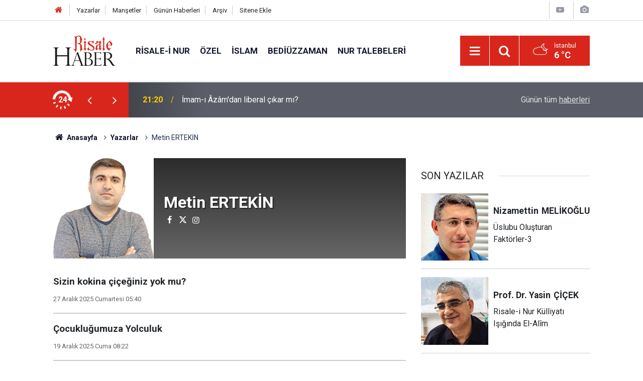

--- FILE ---
content_type: text/html; charset=UTF-8
request_url: https://www.risalehaber.com/metin-ertekin-1000y.htm
body_size: 7651
content:
<!doctype html>
	<html lang="tr">
	<head>
		<meta charset="utf-8"/>
		<meta http-equiv="X-UA-Compatible" content="IE=edge"/>
		<meta name="viewport" content="width=device-width, initial-scale=1"/>
		<title>Metin ERTEKİN - Risale Haber</title>
		<meta name="description" content="Metin ERTEKİN tarafından Risale Haber için yazılan makaleler" />
<link rel="canonical" href="https://www.risalehaber.com/metin-ertekin-1000y.htm" />
<meta property="og:type" content="website" />
<meta property="og:site_name" content="Risale Haber" />
<meta property="og:url" content="https://www.risalehaber.com/metin-ertekin-1000y.htm" />
<meta property="og:title" content="Metin ERTEKİN" />
<meta property="og:description" content="Metin ERTEKİN tarafından Risale Haber için yazılan makaleler" />
<meta property="og:image" content="https://cdn.risalehaber.com/author/1000_b.jpg" />
<meta property="og:image:width" content="200" />
<meta property="og:image:height" content="200" />
<meta name="apple-itunes-app" content="app-id=994095408" />
<meta name="google-play-app" content="app-id=com.risalehaber.android" />
		<meta name="robots" content="max-snippet:-1, max-image-preview:large, max-video-preview:-1"/>
		<link rel="manifest" href="/manifest.json"/>
		<link rel="icon" href="https://www.risalehaber.com/d/assets/favicon/favicon.ico"/>
		<meta name="generator" content="CM News 6.0"/>

		<link rel="preconnect" href="https://fonts.gstatic.com"/>
		<link rel="preconnect" href="https://www.google-analytics.com"/>
		<link rel="preconnect" href="https://tpc.googlesyndication.com"/>
		<link rel="preconnect" href="https://pagead2.googlesyndication.com"/>

		<link rel="stylesheet" href="https://www.risalehaber.com/d/assets/bundle/2019-main.css?1733135490"/>

		<script>
			const BURL = "https://www.risalehaber.com/",
				DURL = "https://cdn.risalehaber.com/";
		</script>
		<script type="text/javascript" src="https://www.risalehaber.com/d/assets/bundle/2019-main.js?1733135490" async></script>

		<!-- Global site tag (gtag.js) - Google Analytics -->
<script async src="https://www.googletagmanager.com/gtag/js?id=UA-5680851-1"></script>
<script>
window.dataLayer = window.dataLayer || [];
function gtag(){dataLayer.push(arguments);}
gtag('js', new Date());

gtag('config', 'UA-5680851-1');
</script>


<meta name="google-site-verification" content="WATOcm3WUMtaKn46LQ_MH-GLXdqmLalPQ5EYDyohl0o" />
<meta name="alexaVerifyID" content="mHQDbIn_KEYJbfF52H8VWVvB3nc"/>
<meta property="fb:admins" content="802324475"/>			</head>
	<body class="body-main author-article author">
		<header class="base-header header-01">

	<div class="nav-top-container d-none d-lg-block">
		<div class="container">
			<div class="row">
				<div class="col">
					<nav class="nav-top">
	<div><a href="./" title="Anasayfa"><i class="icon-home"></i></a></div>
	<div><a href="/yazarlar" title="Sitene Ekle">Yazarlar</a></div>
	<div><a href="/mansetler" title="Manşetler">Manşetler</a></div>
	<div><a href="/son-haberler" title="Günün Haberleri">Günün Haberleri</a></div>
	<div><a href="/ara" title="Arşiv">Arşiv</a></div>
	<div><a href="/sitene-ekle" title="Sitene Ekle">Sitene Ekle</a></div>
</nav>				</div>
				<div class="col-auto nav-icon">
					<div>
	<a href="/web-tv" title="Web TV"><span class="icon-youtube-play"></span></a>
</div>
<div>
	<a href="/foto-galeri" title="Foto Galeri"><span class="icon-camera"></span></a>
</div>
				</div>
			</div>
		</div>
	</div>

	<div class="nav-main-container">
		<div class="container">
			<div class="row h-100 align-items-center flex-nowrap">
				<div class="col-10 col-xl-auto brand">
					<a href="/" rel="home" title="Risale Haber">
						<img class="lazy" loading="lazy" data-src="https://www.risalehaber.com/d/assets/logo-dark.svg" alt="Risale Haber" width="124" height="60"/>
					</a>
				</div>
				<div class="col-xl-auto d-none d-xl-block">
					<ul class="nav-main d-flex flex-row">
													<li>
								<a href="/risale-i-nur-haberleri-5hk.htm" title="Risale-i Nur">Risale-i Nur</a>
							</li>
														<li>
								<a href="/ozel-haberleri-2hk.htm" title="Özel">Özel</a>
							</li>
														<li>
								<a href="/islam-haberleri-3hk.htm" title="İslam">İslam</a>
							</li>
														<li>
								<a href="/bediuzzaman-haberleri-6hk.htm" title="Bediüzzaman">Bediüzzaman</a>
							</li>
														<li>
								<a href="/nur-talebeleri-haberleri-7hk.htm" title="Nur Talebeleri">Nur Talebeleri</a>
							</li>
												</ul>
				</div>
				<div class="col-2 col-xl-auto d-flex justify-content-end ml-auto">
					<ul class="nav-tool d-flex flex-row">
						<li>
							<button class="btn show-all-menu" aria-label="Menu"><i class="icon-menu"></i></button>
						</li>
						<!--li class="d-none d-sm-block"><button class="btn" aria-label="Ara"><i class="icon-search"></i></button></li-->
						<li class="d-none d-sm-block">
							<a class="btn" href="/ara"><i class="icon-search"></i></a>
						</li>
													<li class="align-items-center d-none d-lg-flex weather">
								<span class="weather-icon float-left"><i class="icon-accu-38"></i></span>
																<div class="weather-info float-left">
									<div class="city">İstanbul										<span>6 °C</span></div>
								</div>
							</li>
											</ul>
				</div>
			</div>
		</div>
	</div>

	<section class="bar-last-news">
	<div class="container d-flex align-items-center">
		<div class="icon">
			<i class="icon-spin-cm-1 animate-spin"></i>
			<span>24</span>
		</div>
		<div class="items">
			<div class="owl-carousel owl-align-items-center" data-options='{
				"items": 1,
				"rewind": true,
				"autoplay": true,
				"autoplayHoverPause": true,
				"dots": false,
				"nav": true,
				"navText": "icon-angle",
				"animateOut": "slideOutUp",
				"animateIn": "slideInUp"}'
			>
									<div class="item">
						<span class="time">21:20</span>
						<a href="/imam-i-azamdan-liberal-cikar-mi-450187h.htm">İmam-ı Âzâm'dan liberal çıkar mı?</a>
					</div>
										<div class="item">
						<span class="time">20:30</span>
						<a href="/universiteden-3-yilda-mezun-olma-firsatindan-ogrenciler-memnun-450189h.htm">Üniversiteden 3 yılda mezun olma fırsatından öğrenciler memnun</a>
					</div>
										<div class="item">
						<span class="time">16:00</span>
						<a href="/peygamber-efendimiz-asm-mirac-gecesinde-sirasiyla-neler-yasadi-gordu-450186h.htm">Peygamber Efendimiz (asm) Mi’rac gecesinde sırasıyla neler yaşadı, gördü?</a>
					</div>
										<div class="item">
						<span class="time">15:10</span>
						<a href="/dunya-kudus-haftasi-cagrisi-450185h.htm">'Dünya Kudüs Haftası' çağrısı</a>
					</div>
										<div class="item">
						<span class="time">14:30</span>
						<a href="/2026nin-en-guclu-pasaportlari-aciklandi-450184h.htm">2026'nın en güçlü pasaportları açıklandı</a>
					</div>
										<div class="item">
						<span class="time">13:58</span>
						<a href="/mustehcen-icerikleri-sebebiyle-groka-bir-uayri-da-guney-koreden-450183h.htm">Müstehcen içerikleri sebebiyle Grok'a bir uayrı da Güney Kore'den</a>
					</div>
										<div class="item">
						<span class="time">13:41</span>
						<a href="/dunyadan-114-kuran-i-kerim-mushafi-istanbulda-sergileniyor-450182h.htm">Dünyadan 114 Kur'an-ı Kerim mushafı İstanbul'da sergileniyor</a>
					</div>
										<div class="item">
						<span class="time">10:35</span>
						<a href="/bir-ogretmenin-lise-ogrencilerine-verdigi-uc-cumlelik-etkili-ders-450177h.htm">Bir öğretmenin lise öğrencilerine verdiği üç cümlelik etkili ders</a>
					</div>
										<div class="item">
						<span class="time">10:00</span>
						<a href="/mirac-kandili-yarin-aksam-450176h.htm">Miraç Kandili yarın akşam</a>
					</div>
										<div class="item">
						<span class="time">09:40</span>
						<a href="/subhanallah-samanyolunun-yeni-muhtesem-goruntusu-450175h.htm">Subhanallah! Samanyolu'nun yeni muhteşem görüntüsü</a>
					</div>
								</div>
		</div>
		<div class="all-link">
			<a href="/son-haberler">Günün tüm <u>haberleri</u></a>
		</div>
	</div>
</section>
</header>

<section class="breadcrumbs">
	<div class="container">

		<ol>
			<li><a href="https://www.risalehaber.com/"><h1><i class="icon-home"></i> Anasayfa</h1></a></li>
																		<li><a href="https://www.risalehaber.com/yazarlar"><h2>Yazarlar</h2></a></li>
																					<li><h3>Metin ERTEKİN</h3></li>
									</ol>

	</div>
</section>
<!-- -->
	<main role="main">
				<div class="container section-padding-gutter">
						<div class="row">
	<div class="col-12 col-lg-8">
		<div class="page-content">

			<div class="author-info">
	<div class="image r1x1">
		<img src="https://cdn.risalehaber.com/author/1000_b.jpg" alt="Metin ERTEKİN"/>
	</div>
	<div class="info">
		<h1 class="name">Metin ERTEKİN</h1>
		<div class="author-social">
										<a href="https://www.facebook.com/" target="_blank"><i class="icon-facebook"></i></a>
										<a href="https://twitter.com/" target="_blank"><i class="icon-twitter"></i></a>
										<a href="https://www.instagram.com/" target="_blank"><i class="icon-instagramm"></i></a>
								</div>
	</div>
</div>
<script>
	document.addEventListener("cmready", function()
	{
		$('[data-erot]').each(function()
		{
			let elm = $(this);
			$(this).replaceWith('<a href="mailto:' + elm.attr('data-erot').replace(/[a-zA-Z]/g, function(c)
			{
				return String.fromCharCode((c <= "Z" ? 90 : 122) >= (c = c.charCodeAt(0) + 13) ? c : c - 26);
			}) + '"><i class="icon-mail"></i></a>')
		})
	});
</script>
			<section class="article-list">
									<article class="item">
						<a href="/metin-ertekin-sizin-kokina-ciceginiz-yok-mu-28409yy.htm">
							<h3>Sizin kokina çiçeğiniz yok mu?</h3>
						</a>
						<span class="date">27 Aralık 2025 Cumartesi 05:40</span>
					</article>
									<article class="item">
						<a href="/metin-ertekin-cocuklugumuza-yolculuk-28375yy.htm">
							<h3>Çocukluğumuza Yolculuk</h3>
						</a>
						<span class="date">19 Aralık 2025 Cuma 08:22</span>
					</article>
									<article class="item">
						<a href="/metin-ertekin-pandemiden-kalma-bulasici-hastalik-28267yy.htm">
							<h3>Pandemiden Kalma Bulaşıcı Hastalık</h3>
						</a>
						<span class="date">21 Kasım 2025 Cuma 07:48</span>
					</article>
									<article class="item">
						<a href="/zamana-birakmak-28205yy.htm">
							<h3>Zamana Bırakmak</h3>
						</a>
						<span class="date">07 Kasım 2025 Cuma 04:43</span>
					</article>
									<article class="item">
						<a href="/ayidan-post-abdden-dost-olmaz-28180yy.htm">
							<h3>Ayıdan post, ABD'den dost olmaz!</h3>
						</a>
						<span class="date">31 Ekim 2025 Cuma 06:26</span>
					</article>
									<article class="item">
						<a href="/metin-ertekin-yolculuk-28068yy.htm">
							<h3>Yolculuk</h3>
						</a>
						<span class="date">01 Ekim 2025 Çarşamba 07:41</span>
					</article>
									<article class="item">
						<a href="/metin-ertekin-suca-itilen-cocuk-27959yy.htm">
							<h3>Suça İtilen Çocuk</h3>
						</a>
						<span class="date">26 Ağustos 2025 Salı 08:45</span>
					</article>
									<article class="item">
						<a href="/metin-ertekin-milli-bir-mesele-kumar-27912yy.htm">
							<h3>Milli bir mesele kumar</h3>
						</a>
						<span class="date">08 Ağustos 2025 Cuma 06:18</span>
					</article>
									<article class="item">
						<a href="/metin-ertekin-bir-egitim-ogretim-yili-sonu-ve-yaz-baslangici-27732yy.htm">
							<h3>Bir eğitim-öğretim yılı sonu ve yaz başlangıcı</h3>
						</a>
						<span class="date">20 Haziran 2025 Cuma 07:40</span>
					</article>
									<article class="item">
						<a href="/metin-ertekin-kitap-okumayi-unuttuk-mu-27660yy.htm">
							<h3>Kitap okumayı unuttuk mu?</h3>
						</a>
						<span class="date">28 Mayıs 2025 Çarşamba 07:05</span>
					</article>
									<article class="item">
						<a href="/metin-ertekin-anneligin-gunu-olmaz-27605yy.htm">
							<h3>Anneliğin günü olmaz!</h3>
						</a>
						<span class="date">11 Mayıs 2025 Pazar 08:50</span>
					</article>
									<article class="item">
						<a href="/metin-ertekin-tahta-kasalar-27587yy.htm">
							<h3>Tahta Kasalar</h3>
						</a>
						<span class="date">06 Mayıs 2025 Salı 06:34</span>
					</article>
									<article class="item">
						<a href="/metin-ertekin-kimler-cocukluk-hayalini-yasiyor-27527yy.htm">
							<h3>Kimler Çocukluk Hayalini Yaşıyor?</h3>
						</a>
						<span class="date">18 Nisan 2025 Cuma 08:21</span>
					</article>
									<article class="item">
						<a href="/metin-ertekin-sabirsizlik-hastaligi-ve-caresi-27405yy.htm">
							<h3>Sabırsızlık Hastalığı ve Çaresi</h3>
						</a>
						<span class="date">08 Mart 2025 Cumartesi 08:49</span>
					</article>
									<article class="item">
						<a href="/metin-ertekin-kola-orucu-bozar-mi-27373yy.htm">
							<h3>Kola orucu bozar mı?</h3>
						</a>
						<span class="date">27 Şubat 2025 Perşembe 08:20</span>
					</article>
									<article class="item">
						<a href="/metin-ertekin-aradiginiz-kisiye-ulasilamiyor-27287yy.htm">
							<h3>Aradığınız kişiye ulaşılamıyor!</h3>
						</a>
						<span class="date">05 Şubat 2025 Çarşamba 08:04</span>
					</article>
									<article class="item">
						<a href="/metin-ertekin-olmek-kader-midir-27240yy.htm">
							<h3>Ölmek kader midir?</h3>
						</a>
						<span class="date">24 Ocak 2025 Cuma 08:34</span>
					</article>
									<article class="item">
						<a href="/metin-ertekin-bir-filistin-direnisinin-anatomisi-27211yy.htm">
							<h3>Bir (Filistin) Direnişinin Anatomisi</h3>
						</a>
						<span class="date">16 Ocak 2025 Perşembe 08:26</span>
					</article>
									<article class="item">
						<a href="/metin-ertekin-toplumu-bekleyen-buyuk-tehlike-27128yy.htm">
							<h3>Toplumu bekleyen büyük tehlike</h3>
						</a>
						<span class="date">27 Aralık 2024 Cuma 09:32</span>
					</article>
									<article class="item">
						<a href="/metin-ertekin-hatalar-ve-basari-27036yy.htm">
							<h3>Hatalar ve Başarı</h3>
						</a>
						<span class="date">29 Kasım 2024 Cuma 07:51</span>
					</article>
									<article class="item">
						<a href="/metin-ertekin-ogretmen-ve-ogretenin-adidir-muallim-27016yy.htm">
							<h3>Öğretmen ve Öğretenin Adıdır Muallim</h3>
						</a>
						<span class="date">23 Kasım 2024 Cumartesi 10:01</span>
					</article>
									<article class="item">
						<a href="/metin-ertekin-sonbahar-26957yy.htm">
							<h3>Sonbahar</h3>
						</a>
						<span class="date">06 Kasım 2024 Çarşamba 08:52</span>
					</article>
									<article class="item">
						<a href="/metin-ertekin-olumlu-insan-iliskilerinin-onundeki-en-buyuk-engel-ego-mudur-26870yy.htm">
							<h3>Olumlu insan ilişkilerinin önündeki en büyük engel ego mudur?</h3>
						</a>
						<span class="date">05 Ekim 2024 Cumartesi 09:17</span>
					</article>
									<article class="item">
						<a href="/metin-ertekin-cocuklar-ve-adalet-26784yy.htm">
							<h3>Çocuklar ve Adalet</h3>
						</a>
						<span class="date">09 Eylül 2024 Pazartesi 07:35</span>
					</article>
							</section>
		</div>

		<nav class="paging-3"><ul class="item-container"><li class="item current">1</li><li class="item number"><a href="/metin-ertekin-1000y-p2.htm" rel="page">2</a></li><li class="item next"><a href="/metin-ertekin-1000y-p2.htm" rel="next" title="Sonraki"><i class="icon-angle-right"></i></a></li></ul></nav>	</div>
	<div class="col-12 col-lg-4">
		<section class="side-content author-side-list">
	<header class="side-caption-2"><span>SON YAZILAR</span></header>
	<div class="row">
					<article class="item col-12 col-md-6 col-lg-12">
				<a href="/nizamettin-melikoglu-uslubu-olusturan-faktorler-3-28489yy.htm">
					<div class="image r1x1">
						<img class="lazy" loading="lazy" data-src="https://cdn.risalehaber.com/author/970_b.jpg" alt="Nizamettin MELİKOĞLU"/>
					</div>
					<div class="title title-font">
						<h2 class="n">Nizamettin<span>MELİKOĞLU</span></h2>
						<h3 class="t">Üslubu Oluşturan Faktörler-3</h3>
					</div>
				</a>
			</article>
					<article class="item col-12 col-md-6 col-lg-12">
				<a href="/yasin-cicek-risale-i-nur-kulliyati-isiginda-el-alim-28488yy.htm">
					<div class="image r1x1">
						<img class="lazy" loading="lazy" data-src="https://cdn.risalehaber.com/author/975_b.jpg" alt="Prof. Dr. Yasin ÇİÇEK"/>
					</div>
					<div class="title title-font">
						<h2 class="n">Prof. Dr. Yasin<span>ÇİÇEK</span></h2>
						<h3 class="t">Risale-i Nur Külliyatı Işığında El-Alîm</h3>
					</div>
				</a>
			</article>
					<article class="item col-12 col-md-6 col-lg-12">
				<a href="/bahri-yagmur-her-seyin-guzeline-bak-28491yy.htm">
					<div class="image r1x1">
						<img class="lazy" loading="lazy" data-src="https://cdn.risalehaber.com/author/949_b.jpg" alt="Bahri YAĞMUR"/>
					</div>
					<div class="title title-font">
						<h2 class="n">Bahri<span>YAĞMUR</span></h2>
						<h3 class="t">‘Her şeyin güzeline bak!’</h3>
					</div>
				</a>
			</article>
					<article class="item col-12 col-md-6 col-lg-12">
				<a href="/muhammed-numan-ozel-risale-i-nuru-itibarsizlastirma-planlari-28490yy.htm">
					<div class="image r1x1">
						<img class="lazy" loading="lazy" data-src="https://cdn.risalehaber.com/author/933_b.jpg" alt="Muhammed Numan ÖZEL"/>
					</div>
					<div class="title title-font">
						<h2 class="n">Muhammed Numan<span>ÖZEL</span></h2>
						<h3 class="t">Risale-i Nur’u İtibarsızlaştırma Planları</h3>
					</div>
				</a>
			</article>
					<article class="item col-12 col-md-6 col-lg-12">
				<a href="/huseyin-eren-itiraf-adimlar-28487yy.htm">
					<div class="image r1x1">
						<img class="lazy" loading="lazy" data-src="https://cdn.risalehaber.com/author/507_b.jpg" alt="Hüseyin EREN"/>
					</div>
					<div class="title title-font">
						<h2 class="n">Hüseyin<span>EREN</span></h2>
						<h3 class="t">İtiraf adımlar</h3>
					</div>
				</a>
			</article>
			</div>
</section>
<section class="side-content news-side-list ">
		<div class="row">
																<div class="col-12 mb-4 box-02">
						<div class="post-item ia">
			<a href="/imam-i-azamdan-liberal-cikar-mi-450187h.htm">
				<div class="imgc">
					<img class="lazy" loading="lazy" data-src="https://cdn.risalehaber.com/news/317199.jpg" alt="İmam-ı Âzâm&#039;dan liberal çıkar mı?"/>
				</div>
				<span class="t">İmam-ı Âzâm'dan liberal çıkar mı?</span>
											</a>
		</div>
					</div>
			
														<div class="col-12 mb-4 box-02">
						<div class="post-item ia">
			<a href="/universiteden-3-yilda-mezun-olma-firsatindan-ogrenciler-memnun-450189h.htm">
				<div class="imgc">
					<img class="lazy" loading="lazy" data-src="https://cdn.risalehaber.com/news/312039.jpg" alt="Üniversiteden 3 yılda mezun olma fırsatından öğrenciler memnun"/>
				</div>
				<span class="t">Üniversiteden 3 yılda mezun olma fırsatından öğrenciler memnun</span>
											</a>
		</div>
					</div>
			
														<div class="col-12 mb-4 box-02">
						<div class="post-item ia">
			<a href="/peygamber-efendimiz-asm-mirac-gecesinde-sirasiyla-neler-yasadi-gordu-450186h.htm">
				<div class="imgc">
					<img class="lazy" loading="lazy" data-src="https://cdn.risalehaber.com/news/317198.jpg" alt="Peygamber Efendimiz (asm) Mi’rac gecesinde sırasıyla neler yaşadı, gördü?"/>
				</div>
				<span class="t">Peygamber Efendimiz (asm) Mi’rac gecesinde sırasıyla neler yaşadı, gördü?</span>
											</a>
		</div>
					</div>
			
														<div class="col-12 mb-4 box-02">
						<div class="post-item ia">
			<a href="/dunya-kudus-haftasi-cagrisi-450185h.htm">
				<div class="imgc">
					<img class="lazy" loading="lazy" data-src="https://cdn.risalehaber.com/news/317197.jpg" alt="&#039;Dünya Kudüs Haftası&#039; çağrısı"/>
				</div>
				<span class="t">'Dünya Kudüs Haftası' çağrısı</span>
											</a>
		</div>
					</div>
			
			</div>
</section>	</div>
</div>		</div>
	</main>

	<footer class="base-footer footer-01">
	<div class="nav-top-container">
		<div class="container">
			<div class="row">
				<div class="col-12 col-lg-auto">
					Risale Haber &copy; 2008				</div>
				<div class="col-12 col-lg-auto">
					<nav class="nav-footer">
	<div><a href="/" title="Anasayfa">Anasayfa</a></div>
	<div><a href="/kunye" title="Künye">Künye</a></div>
	<div><a href="/iletisim" title="İletişim">İletişim</a></div>
	<div>
		<a href="/gizlilik-ilkeleri" title="Gizlilik İlkeleri">Gizlilik İlkeleri</a>
	</div>
	<div><a href="/sitene-ekle" title="Sitene Ekle">Sitene Ekle</a></div>
</nav>
				</div>
				<div class="col-12 col-lg-auto">
					<div class="nav-social"><a class="facebook-bg" href="https://www.facebook.com/risalehaber" rel="nofollow noopener noreferrer" target="_blank" title="Facebook ile takip et"><i class="icon-facebook"></i></a><a class="twitter-bg" href="https://twitter.com/risalehaber" rel="nofollow noopener noreferrer" target="_blank" title="Twitter ile takip et"><i class="icon-twitter"></i></a><a class="youtube-bg" href="https://www.youtube.com/channel/risalehaber" rel="nofollow noopener noreferrer" target="_blank" title="Youtube sayfamıza abone ol"><i class="icon-youtube"></i></a><a class="rss-bg" href="/service/rss.php" target="_blank" title="RSS, News Feed, Haber Beslemesi"><i class="icon-rss"></i></a></div>				</div>
			</div>
		</div>
	</div>
		<div class="container">
		<div class="row">
			<div class="col cm-sign">
				<i class="icon-cm" title="CM Bilişim Teknolojileri"></i>
				<a href="https://www.cmbilisim.com/haber-portali-20s.htm?utm_referrer=https%3A%2F%2Fwww.risalehaber.com%2F" target="_blank" title="CMNews Haber Portalı Yazılımı">Haber Portalı Yazılımı</a>
			</div>
		</div>
	</div>
</footer>
<div id="nav-all" class="nav-all nav-all-01 overlay">
	<div class="logo-container">
		<img class="lazy" loading="lazy" data-src="https://www.risalehaber.com/d/assets/logo-dark.svg" alt="Risale Haber" width="124" height="60" class="show-all-menu">
		<button id="close-nav-all" class="show-all-menu close"><i class="icon-cancel"></i></button>
	</div>
	<div class="search-container">
		<form action="/ara">
			<input type="text" placeholder="Sitede Ara" name="key"><button type="submit"><i class="icon-search"></i></button>
		</form>
	</div>
	<nav>
		<header class="caption">Haberler</header>
<ul class="topics">
		<li><a href="/son-haberler">Son Haberler</a></li>
	<li><a href="/mansetler">Manşetler</a></li>
			<li>
			<a href="/risale-i-nur-haberleri-5hk.htm" title="Risale-i Nur">Risale-i Nur</a>
		</li>
				<li>
			<a href="/ozel-haberleri-2hk.htm" title="Özel">Özel</a>
		</li>
				<li>
			<a href="/islam-haberleri-3hk.htm" title="İslam">İslam</a>
		</li>
				<li>
			<a href="/bediuzzaman-haberleri-6hk.htm" title="Bediüzzaman">Bediüzzaman</a>
		</li>
				<li>
			<a href="/nur-talebeleri-haberleri-7hk.htm" title="Nur Talebeleri">Nur Talebeleri</a>
		</li>
				<li>
			<a href="/guncel-haberleri-1hk.htm" title="Güncel">Güncel</a>
		</li>
				<li>
			<a href="/dunya-haberleri-4hk.htm" title="Dünya">Dünya</a>
		</li>
				<li>
			<a href="/aile-haberleri-8hk.htm" title="Aile">Aile</a>
		</li>
				<li>
			<a href="/ayasofya-haberleri-51hk.htm" title="Ayasofya">Ayasofya</a>
		</li>
				<li>
			<a href="/egitim-haberleri-9hk.htm" title="Eğitim">Eğitim</a>
		</li>
				<li>
			<a href="/ramazan-haberleri-24hk.htm" title="Ramazan">Ramazan</a>
		</li>
				<li>
			<a href="/tefekkur-haberleri-12hk.htm" title="Tefekkür">Tefekkür</a>
		</li>
				<li>
			<a href="/osmanlica-haberleri-52hk.htm" title="Osmanlıca">Osmanlıca</a>
		</li>
				<li>
			<a href="/roportaj-haberleri-14hk.htm" title="Röportaj">Röportaj</a>
		</li>
				<li>
			<a href="/risale-i-nuru-sadelestirme-tartismasi-haberleri-34hk.htm" title="Risale-i Nur&#039;u Sadeleştirme Tartışması">Risale-i Nur&#039;u Sadeleştirme Tartışması</a>
		</li>
				<li>
			<a href="/hayat-haberleri-54hk.htm" title="Hayat">Hayat</a>
		</li>
				<li>
			<a href="/otomobil-haberleri-56hk.htm" title="Otomobil">Otomobil</a>
		</li>
				<li>
			<a href="/bilim-teknoloji-haberleri-47hk.htm" title="Bilim - Teknoloji">Bilim - Teknoloji</a>
		</li>
				<li>
			<a href="/kultur-sanat-haberleri-57hk.htm" title="Kültür Sanat">Kültür Sanat</a>
		</li>
				<li>
			<a href="/edebiyat-haberleri-10hk.htm" title="Edebiyat">Edebiyat</a>
		</li>
				<li>
			<a href="/ekonomi-haberleri-21hk.htm" title="Ekonomi">Ekonomi</a>
		</li>
				<li>
			<a href="/toplum-haberleri-22hk.htm" title="Toplum">Toplum</a>
		</li>
				<li>
			<a href="/sosyal-medya-haberleri-13hk.htm" title="Sosyal - Medya">Sosyal - Medya</a>
		</li>
				<li>
			<a href="/saglik-haberleri-48hk.htm" title="Sağlık">Sağlık</a>
		</li>
				<li>
			<a href="/kitaplik-haberleri-16hk.htm" title="Kitaplık">Kitaplık</a>
		</li>
				<li>
			<a href="/spor-haberleri-58hk.htm" title="Spor">Spor</a>
		</li>
				<li>
			<a href="/kariyer-haberleri-20hk.htm" title="Kariyer">Kariyer</a>
		</li>
				<li>
			<a href="/ajanda-haberleri-17hk.htm" title="Ajanda">Ajanda</a>
		</li>
				<li>
			<a href="/ilan-tanitim-haberleri-19hk.htm" title="İlan - Tanıtım">İlan - Tanıtım</a>
		</li>
				<li>
			<a href="/kutlu-dogum-etkinlikleri-haberleri-29hk.htm" title="Kutlu Doğum Etkinlikleri">Kutlu Doğum Etkinlikleri</a>
		</li>
				<li>
			<a href="/-haberleri-30hk.htm" title="العربية">العربية</a>
		</li>
				<li>
			<a href="/bilgi-bankasi-haberleri-53hk.htm" title="Bilgi Bankası">Bilgi Bankası</a>
		</li>
		
</ul>
<header class="caption">Diğer İçerikler</header>
<ul class="topics">
	<li><a href="/foto-galeri">Foto Galeri</a></li>
	<li><a href="/web-tv">Web Tv</a></li>
	<li><a href="/yazarlar">Yazarlar</a></li>
</ul>
<header class="caption">Kurumsal</header>
<ul class="topics">
	<li><a href="/kunye">Künye</a></li>
	<li><a href="/iletisim">İletişim</a></li>
	<li><a href="/gizlilik-ilkeleri">Gizlilik İlkeleri</a></li>
	<li><a href="/kullanim-sartlari">Kullanım Şartları</a></li>
	<li><a href="/sitene-ekle">Geliştiriciler İçin</a></li>
</ul>	</nav>
</div>
<!-- -->
<script type="application/ld+json">
{
    "@context": "http://schema.org",
    "@graph": [
        {
            "@type": "WebSite",
            "url": "https://www.risalehaber.com/",
            "name": "Risale Haber",
            "description": "Said Nursi, Bediüzzaman, Nurcu, nur talebesi, Risalei Nur, talebe, cemaat, ders, sohbet, şeriat, tarikat, İslam, Kuran, iman, ayet, hadis, dua, namaz, mesih, deccal, Mehdi Haberleri, Risaleden haberler, Saidi Kürdi",
            "potentialAction": {
                "@type": "SearchAction",
                "target": "https://www.risalehaber.com/ara?key={search_term_string}",
                "query-input": "required name=search_term_string"
            }
        },
        {
            "@type": "Organization",
            "name": "Risale Haber",
            "url": "https://www.risalehaber.com/",
            "logo": "https://www.risalehaber.com/d/assets/logo-white.svg",
            "telephone": "...",
            "address": "...",
            "sameAs": [
                "https://www.facebook.com/risalehaber",
                "https://www.twitter.com/risalehaber"
            ]
        },
        {
            "@type": "BreadcrumbList",
            "itemListElement": [
                {
                    "@type": "ListItem",
                    "position": 1,
                    "name": "Anasayfa",
                    "item": "https://www.risalehaber.com/"
                },
                {
                    "@type": "ListItem",
                    "position": 2,
                    "name": "Yazarlar",
                    "item": "https://www.risalehaber.com/yazarlar"
                }
            ]
        }
    ]
}
</script>
			<!-- -->
	<!-- 0.032458066940308 -->
	<script defer src="https://static.cloudflareinsights.com/beacon.min.js/vcd15cbe7772f49c399c6a5babf22c1241717689176015" integrity="sha512-ZpsOmlRQV6y907TI0dKBHq9Md29nnaEIPlkf84rnaERnq6zvWvPUqr2ft8M1aS28oN72PdrCzSjY4U6VaAw1EQ==" data-cf-beacon='{"version":"2024.11.0","token":"a2febb7aec244a8a852cc85e1cd4e7d5","r":1,"server_timing":{"name":{"cfCacheStatus":true,"cfEdge":true,"cfExtPri":true,"cfL4":true,"cfOrigin":true,"cfSpeedBrain":true},"location_startswith":null}}' crossorigin="anonymous"></script>
</body>
	</html>
	